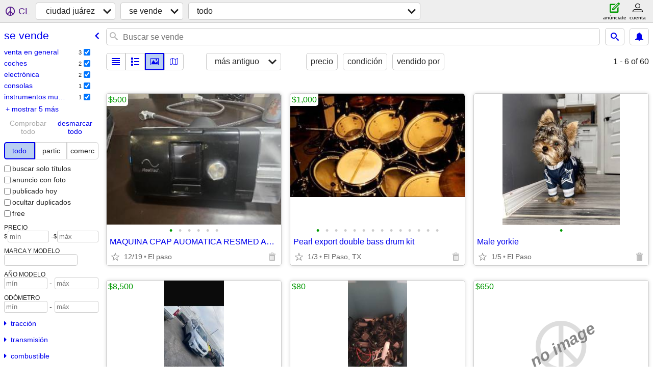

--- FILE ---
content_type: text/html; charset=utf-8
request_url: https://juarez.craigslist.org/search/sss?sort=dateoldest&
body_size: 4992
content:
<!DOCTYPE html>
<html>
<head>
    
	<meta charset="UTF-8">
	<meta http-equiv="X-UA-Compatible" content="IE=Edge">
	<meta name="viewport" content="width=device-width,initial-scale=1">
	<meta property="og:site_name" content="craigslist">
	<meta name="twitter:card" content="preview">
	<meta property="og:title" content="ciudad juárez se vende - craigslist">
	<meta name="description" content="ciudad juárez se vende - craigslist">
	<meta property="og:description" content="ciudad juárez se vende - craigslist">
	<meta property="og:url" content="https://juarez.craigslist.org/search/sss">
	<title>ciudad juárez se vende - craigslist</title>
	<link rel="canonical" href="https://juarez.craigslist.org/search/sss">
	<link rel="alternate" href="https://juarez.craigslist.org/search/sss" hreflang="x-default">



    <link rel="icon" href="/favicon.ico" id="favicon" />

<script type="application/ld+json" id="ld_searchpage_data" >
    {"description":"Se Vende in Ciudad Juarez","@type":"SearchResultsPage","breadcrumb":{"@context":"https://schema.org","@type":"BreadcrumbList","itemListElement":[{"@type":"ListItem","item":"https://juarez.craigslist.org","position":1,"name":"juarez.craigslist.org"},{"@type":"ListItem","position":2,"item":"https://juarez.craigslist.org/search/sss","name":"for sale"}]},"@context":"https://schema.org"}
</script>


<script type="application/ld+json" id="ld_searchpage_results" >
    {"itemListElement":[{"@type":"ListItem","position":"0","item":{"@type":"Product","@context":"http://schema.org","offers":{"priceCurrency":"MXN","price":"500.00","availableAtOrFrom":{"@type":"Place","geo":{"longitude":0.0,"@type":"GeoCoordinates","latitude":0.0},"address":{"addressLocality":"","postalCode":"","addressRegion":"","@type":"PostalAddress","streetAddress":"","addressCountry":""}},"@type":"Offer"},"name":"MAQUINA CPAP AUOMATICA RESMED AUTOSET 10","description":"","image":["https://images.craigslist.org/00d0d_hlnvEvqiNsf_12w0Mo_600x450.jpg","https://images.craigslist.org/00U0U_4zSnLjnrCWR_12w0Mo_600x450.jpg","https://images.craigslist.org/00w0w_i7UFAGBaYPd_0Mo12w_600x450.jpg","https://images.craigslist.org/00505_4ZTGL8Qnnlb_12w0Mo_600x450.jpg","https://images.craigslist.org/01616_ejp0EWWwf5J_12w0Mo_600x450.jpg","https://images.craigslist.org/00101_a1U2vZpSIWa_12w0Mo_600x450.jpg"]}},{"@type":"ListItem","item":{"offers":{"@type":"Offer","availableAtOrFrom":{"@type":"Place","geo":{"@type":"GeoCoordinates","latitude":0.0,"longitude":0.0},"address":{"addressCountry":"","streetAddress":"","addressRegion":"","@type":"PostalAddress","postalCode":"","addressLocality":""}},"price":"1000.00","priceCurrency":"MXN"},"@context":"http://schema.org","@type":"Product","image":["https://images.craigslist.org/00C0C_8NPAx8IcK82_0hp0al_600x450.jpg","https://images.craigslist.org/00t0t_7tzpQirVAb6_0lN0CI_600x450.jpg","https://images.craigslist.org/00H0H_hlrKXSOC8tK_0CI0lN_600x450.jpg","https://images.craigslist.org/00101_fi1Euxouua1_0lN0CI_600x450.jpg","https://images.craigslist.org/00A0A_avj2Gd0EGEO_0lN0CI_600x450.jpg","https://images.craigslist.org/00202_4v3Zya3jlst_0lN0CI_600x450.jpg","https://images.craigslist.org/00808_80rTY83Sf2e_0CI0lN_600x450.jpg","https://images.craigslist.org/00U0U_iYIEYqTJA9j_0CI0lN_600x450.jpg","https://images.craigslist.org/00707_6lwkYJFVu1p_0lN0CI_600x450.jpg","https://images.craigslist.org/00I0I_3VPIUxA32Ac_0lN0CI_600x450.jpg","https://images.craigslist.org/00r0r_gwNgRGxxhgR_0lN0CI_600x450.jpg","https://images.craigslist.org/00f0f_jmgofCAogUR_0lN0CI_600x450.jpg","https://images.craigslist.org/00u0u_8YHa98zhNY8_0lN0CI_600x450.jpg","https://images.craigslist.org/00Z0Z_2CaaIy69nVs_0lN0CI_600x450.jpg"],"name":"Pearl export double bass drum kit","description":""},"position":"1"},{"@type":"ListItem","position":"2","item":{"image":["https://images.craigslist.org/00t0t_5oFES2aUxZD_0dm0t2_600x450.jpg","https://images.craigslist.org/00O0O_9pgIP2WmuMz_0CI0t2_600x450.jpg","https://images.craigslist.org/00I0I_5JpwzMNbry2_0t20CI_600x450.jpg","https://images.craigslist.org/00v0v_9WrHJYM14Kj_0t20CI_600x450.jpg"],"name":"Kia sorento","description":"","@context":"http://schema.org","offers":{"priceCurrency":"MXN","price":"8500.00","@type":"Offer","availableAtOrFrom":{"address":{"addressCountry":"","streetAddress":"","addressRegion":"","@type":"PostalAddress","postalCode":"","addressLocality":""},"@type":"Place","geo":{"@type":"GeoCoordinates","latitude":0.0,"longitude":0.0}}},"@type":"Product"}},{"@type":"ListItem","item":{"@type":"Product","@context":"http://schema.org","offers":{"price":"80.00","availableAtOrFrom":{"address":{"streetAddress":"","addressCountry":"","addressLocality":"","@type":"PostalAddress","addressRegion":"","postalCode":""},"@type":"Place","geo":{"@type":"GeoCoordinates","latitude":0.0,"longitude":0.0}},"@type":"Offer","priceCurrency":"MXN"},"description":"","name":"ps2 controllers lot","image":["https://images.craigslist.org/00909_4pw0IJtjiBI_0hr0CI_600x450.jpg","https://images.craigslist.org/01111_7IG7DwiLPMP_0hr0CI_600x450.jpg"]},"position":"3"},{"item":{"description":"","name":"Sanyo AM/FM Multi Band Radio Receiver","image":["https://images.craigslist.org/00g0g_iD70cfxSJ8C_0qA0t2_600x450.jpg","https://images.craigslist.org/00z0z_cB6ONJfgXQX_0CI0fc_600x450.jpg","https://images.craigslist.org/00k0k_lkRtRkvQPze_0CI0fg_600x450.jpg","https://images.craigslist.org/00k0k_hfq1pFhZj6Y_0CI0kg_600x450.jpg","https://images.craigslist.org/00U0U_cTu6kIWuFS8_0rf0t2_600x450.jpg"],"@type":"Product","offers":{"availableAtOrFrom":{"geo":{"@type":"GeoCoordinates","latitude":0.0,"longitude":0.0},"@type":"Place","address":{"streetAddress":"","addressCountry":"","addressLocality":"","postalCode":"","@type":"PostalAddress","addressRegion":""}},"@type":"Offer","price":"125.00","priceCurrency":"MXN"},"@context":"http://schema.org"},"position":"4","@type":"ListItem"},{"position":"5","item":{"description":"","name":"Mecanico","image":["https://images.craigslist.org/00909_2kqH0Py12IW_0t20CI_600x450.jpg","https://images.craigslist.org/00R0R_cc3S9zORzZc_0hq0ne_600x450.jpg","https://images.craigslist.org/00C0C_42KQBoBoKTV_0BK0hq_600x450.jpg","https://images.craigslist.org/00j0j_idvsvQzftTl_0t20CI_600x450.jpg"],"@type":"Product","offers":{"priceCurrency":"MXN","@type":"Offer","availableAtOrFrom":{"address":{"addressCountry":"","streetAddress":"","postalCode":"","@type":"PostalAddress","addressRegion":"","addressLocality":""},"@type":"Place","geo":{"longitude":0.0,"latitude":0.0,"@type":"GeoCoordinates"}},"price":"450.00"},"@context":"http://schema.org"},"@type":"ListItem"},{"@type":"ListItem","item":{"name":"Dodge Ram 1500","description":"","image":["https://images.craigslist.org/00y0y_1aF6qcp2kNB_0t20CI_600x450.jpg","https://images.craigslist.org/01010_4aWoMwclbg_0CI0t2_600x450.jpg","https://images.craigslist.org/00909_9KGBBi3bHEh_0t20CI_600x450.jpg","https://images.craigslist.org/00V0V_3E1NoZaG1vx_0t20CI_600x450.jpg","https://images.craigslist.org/01616_fxgj1TUzvea_0t20CI_600x450.jpg","https://images.craigslist.org/00606_fNQGgaP2pLQ_0CI0t2_600x450.jpg"],"@type":"Product","@context":"http://schema.org","offers":{"@type":"Offer","availableAtOrFrom":{"address":{"addressLocality":"","@type":"PostalAddress","addressRegion":"","postalCode":"","streetAddress":"","addressCountry":""},"@type":"Place","geo":{"longitude":0.0,"@type":"GeoCoordinates","latitude":0.0}},"price":"8500.00","priceCurrency":"MXN"}},"position":"6"},{"item":{"image":["https://images.craigslist.org/00f0f_dCFdI0mr506_0dm0sU_600x450.jpg","https://images.craigslist.org/00101_221iXY6Thdq_0dm0f6_600x450.jpg","https://images.craigslist.org/00N0N_7Ys5cFQ8TXO_0lM0CI_600x450.jpg","https://images.craigslist.org/00Z0Z_6j2E4Nekxze_0dm0gj_600x450.jpg","https://images.craigslist.org/00e0e_7FyB5Qae7gp_0kI0oq_600x450.jpg","https://images.craigslist.org/00x0x_4hWqO43Mqad_0kI0o1_600x450.jpg"],"description":"","name":"Cajas Gaylords","offers":{"priceCurrency":"MXN","availableAtOrFrom":{"address":{"streetAddress":"","addressCountry":"","addressLocality":"","addressRegion":"","@type":"PostalAddress","postalCode":""},"geo":{"latitude":0.0,"@type":"GeoCoordinates","longitude":0.0},"@type":"Place"},"@type":"Offer","price":"250.00"},"@context":"http://schema.org","@type":"Product"},"position":"7","@type":"ListItem"},{"position":"8","item":{"offers":{"price":"149.00","availableAtOrFrom":{"address":{"streetAddress":"","addressCountry":"","addressLocality":"","postalCode":"","@type":"PostalAddress","addressRegion":""},"@type":"Place","geo":{"longitude":0.0,"latitude":0.0,"@type":"GeoCoordinates"}},"@type":"Offer","priceCurrency":"MXN"},"@context":"http://schema.org","@type":"Product","image":["https://images.craigslist.org/00w0w_48m4uFxRzGH_06h09I_600x450.jpg","https://images.craigslist.org/00k0k_1QaFZgrNMqf_0iP0t2_600x450.jpg","https://images.craigslist.org/00505_3lrXIIa6qFk_0CI0pn_600x450.jpg","https://images.craigslist.org/00I0I_jRX9LjJlSPk_0CI0rL_600x450.jpg","https://images.craigslist.org/00g0g_199X3QfIkBO_0CI0r2_600x450.jpg","https://images.craigslist.org/00P0P_eW2DVovmDYg_0mJ0t2_600x450.jpg","https://images.craigslist.org/00404_lq9h8Kzpcau_0mG0t2_600x450.jpg","https://images.craigslist.org/00y0y_3pOd8wmOVlr_0BG0t2_600x450.jpg","https://images.craigslist.org/00I0I_9QiSbT5wN3N_0tF0t2_600x450.jpg","https://images.craigslist.org/00101_2C1DpaoLbXT_0i50t2_600x450.jpg","https://images.craigslist.org/00h0h_di15n93L6V9_0jf0t2_600x450.jpg","https://images.craigslist.org/00z0z_5eMFPMmlJD1_0nh0t2_600x450.jpg","https://images.craigslist.org/00707_iUgvat5LDsO_0sj0t2_600x450.jpg","https://images.craigslist.org/00j0j_aIq5GzohvGX_0A20t2_600x450.jpg","https://images.craigslist.org/00505_6wEpNaXfIPH_0to0t2_600x450.jpg"],"name":"CONVERTIDOR BIFASICO A TRIFASICO","description":""},"@type":"ListItem"},{"item":{"image":["https://images.craigslist.org/00R0R_jBTXHuKeIf2_0qL0t2_600x450.jpg","https://images.craigslist.org/00H0H_7RuL9mD2Ena_0CI0t2_600x450.jpg","https://images.craigslist.org/00I0I_dmkEAmqKVph_0p00t2_600x450.jpg","https://images.craigslist.org/00l0l_buvtk2FVOul_0BL0t2_600x450.jpg","https://images.craigslist.org/00Q0Q_2ltVLgf2cy7_0CI0qN_600x450.jpg"],"name":"RESPIRADOR AUTONOMO PARA BOMBEROS, AEROPUERTOS, MAQUILADORAS","description":"","offers":{"@type":"Offer","availableAtOrFrom":{"geo":{"longitude":0.0,"latitude":0.0,"@type":"GeoCoordinates"},"@type":"Place","address":{"postalCode":"","addressRegion":"","@type":"PostalAddress","addressLocality":"","addressCountry":"","streetAddress":""}},"price":"1575.00","priceCurrency":"MXN"},"@context":"http://schema.org","@type":"Product"},"position":"9","@type":"ListItem"}],"@type":"ItemList","@context":"https://schema.org"}
</script>

    <style>
        body {
            font-family: sans-serif;
        }

        #no-js {
            position: fixed;
            z-index: 100000;
            top: 0;
            bottom: 0;
            left: 0;
            right: 0;
            overflow:auto;
            margin: 0;
            background: transparent;
        }

        #no-js h1 {
            margin: 0;
            padding: .5em;
            color: #00E;
            background-color: #cccccc;
        }

        #no-js  p {
            margin: 1em;
        }

        .no-js header,
        .no-js form,
        .no-js .tsb,
        .unsupported-browser header,
        .unsupported-browser form,
        .unsupported-browser .tsb {
            display: none;
        }

        #curtain {
            display: none;
            position: fixed;
            z-index: 9000;
            top: 0;
            bottom: 0;
            left: 0;
            right: 0;
            margin: 0;
            padding: 0;
            border: 0;
            background: transparent;
        }

        .show-curtain #curtain {
            display: block;
        }

        #curtain .cover,
        #curtain .content {
            position: absolute;
            display: block;
            top: 0;
            bottom: 0;
            left: 0;
            right: 0;
            margin: 0;
            padding: 0;
            border: 0;
        }

        #curtain .cover {
            z-index: 1;
            background-color: white;
        }

        .show-curtain #curtain .cover {
            opacity: 0.7;
        }

        .show-curtain.clear #curtain .cover {
            opacity: 0;
        }

        .show-curtain.opaque #curtain .cover {
            opacity: 1;
        }

        #curtain .content {
            z-index: 2;
            background: transparent;
            color: #00E;

            display: flex;
            flex-direction: column;
            justify-content: center;
            align-items: center;
        }

        .unrecoverable #curtain .content,
        .unsupported-browser #curtain .content {
            display: block;
            align-items: start;
        }

        #curtain h1 {
            margin: 0;
            padding: .5em;
            background-color: #cccccc;
        }

        #curtain  p {
            margin: 1em;
            color: black;
        }

        .pacify #curtain .icom-:after {
            content: "\eb23";
        }

        #curtain .text {
            display: none;
        }

        .loading #curtain .text.loading,
        .reading #curtain .text.reading,
        .writing #curtain .text.writing,
        .saving #curtain .text.saving,
        .searching #curtain .text.searching,
        .unrecoverable #curtain .text.unrecoverable,
        .message #curtain .text.message {
            display: block;
        }

        .unrecoverable #curtain .text.unrecoverable {
        }

        @keyframes rotate {
            from {
                transform: rotate(0deg);
            }
            to {
                transform: rotate(359deg);
            }
        }

        .pacify #curtain .icom- {
            font-size: 3em;
            animation: rotate 2s infinite linear;
        }
    </style>

    <style>
        body {
            margin: 0;
            border: 0;
            padding: 0;
        }

        ol.cl-static-search-results, .cl-static-header {
            display:none;
        }

        .no-js ol.cl-static-search-results, .no-js .cl-static-header {
            display:block;
        }
    </style>


</head>

<body  class="no-js"  >



    <div class="cl-content">
        <main>
        </main>
    </div>

    <div id="curtain">
        <div class="cover"></div>
        <div class="content">
            <div class="icom-"></div>
            <div class="text loading">cargando</div>
            <div class="text reading">reading</div>
            <div class="text writing">escritura</div>
            <div class="text saving">saving</div>
            <div class="text searching">searching</div>
            <div id="curtainText" class="text message"></div>
            <div class="text unrecoverable">
                 <p><a id="cl-unrecoverable-hard-refresh" href="#" onclick="location.reload(true);">refresh the page.</a></p>
             </div>
         </div>
    </div>



    <script>
        (function() {
            try {
                window.onpageshow = function(event) {
                    if (event.persisted && cl.upTime()>1000 && /iPhone/.test(navigator.userAgent)) {
                        window.location.reload();
                    }
                };

                window.addEventListener('DOMContentLoaded', function() {
                    document.body.classList.remove('no-js');
                });
                document.body.classList.remove('no-js');
            } catch(e) {
                console.log(e);
            }
        })();
    </script>

    
     
     <script src="https://www.craigslist.org/static/www/d58afecda5261cb9fcb91b2d144412254d004485.js" crossorigin="anonymous"></script>
     <script>
         window.cl.init(
             'https://www.craigslist.org/static/www/',
             '',
             'www',
             'search',
             {
'defaultLocale': "es_MX",
'initialCategoryAbbr': "sss",
'location': {"areaId":132,"country":"US","lat":31.759,"region":"TX","url":"elpaso.craigslist.org","postal":"88513","city":"El Paso","radius":1,"lon":-106.487},
'seoLinks': 0
},
             0
         );
     </script>
     

    
    <iframe id="cl-local-storage" src="https://www.craigslist.org/static/www/localStorage-092e9f9e2f09450529e744902aa7cdb3a5cc868d.html" style="display:none;"></iframe>
    


    <script>
        window.cl.specialCurtainMessages = {
            unsupportedBrowser: [
                "Detectamos que estás usando un navegador al cual le faltan funciones críticas.",
                "Visita craigslist desde un navegador moderno."
            ],
            unrecoverableError: [
                "There was an error loading the page."
            ]
        };
    </script>
    <div class="cl-static-header">
        <a href="/">craigslist</a>
            <h1>Se Vende in Ciudad Juarez</h1>
    </div>

    <ol class="cl-static-search-results">
        <li class="cl-static-hub-links">
            <div>see also</div>
        </li>
        <li class="cl-static-search-result" title="MAQUINA CPAP AUOMATICA RESMED AUTOSET 10">
            <a href="https://juarez.craigslist.org/hab/d/maquina-cpap-auomatica-resmed-autoset-10/7903528101.html">
                <div class="title">MAQUINA CPAP AUOMATICA RESMED AUTOSET 10</div>

                <div class="details">
                    <div class="price">$500</div>
                    <div class="location">
                        El paso
                    </div>
                </div>
            </a>
        </li>
        <li class="cl-static-search-result" title="Pearl export double bass drum kit">
            <a href="https://juarez.craigslist.org/msg/d/pearl-export-double-bass-drum-kit/7906178882.html">
                <div class="title">Pearl export double bass drum kit</div>

                <div class="details">
                    <div class="price">$1,000</div>
                    <div class="location">
                        El Paso, TX
                    </div>
                </div>
            </a>
        </li>
        <li class="cl-static-search-result" title="Male yorkie">
            <a href="https://juarez.craigslist.org/wan/d/male-yorkie/7906752480.html">
                <div class="title">Male yorkie</div>

                <div class="details">
                    <div class="location">
                        El Paso
                    </div>
                </div>
            </a>
        </li>
        <li class="cl-static-search-result" title="Kia sorento">
            <a href="https://juarez.craigslist.org/cto/d/kia-sorento/7907874180.html">
                <div class="title">Kia sorento</div>

                <div class="details">
                    <div class="price">$8,500</div>
                    <div class="location">
                        El Paso
                    </div>
                </div>
            </a>
        </li>
        <li class="cl-static-search-result" title="ps2 controllers lot">
            <a href="https://juarez.craigslist.org/vgm/d/ps2-controllers-lot/7908974614.html">
                <div class="title">ps2 controllers lot</div>

                <div class="details">
                    <div class="price">$80</div>
                    <div class="location">
                        El Paso TX
                    </div>
                </div>
            </a>
        </li>
        <li class="cl-static-search-result" title="Dining set">
            <a href="https://juarez.craigslist.org/fuo/d/dining-set/7910405169.html">
                <div class="title">Dining set</div>

                <div class="details">
                    <div class="price">$650</div>
                    <div class="location">
                        Clint
                    </div>
                </div>
            </a>
        </li>
        <li class="cl-static-search-result" title="Sanyo AM/FM Multi Band Radio Receiver">
            <a href="https://juarez.craigslist.org/ele/d/sanyo-am-fm-multi-band-radio-receiver/7908901389.html">
                <div class="title">Sanyo AM/FM Multi Band Radio Receiver</div>

                <div class="details">
                    <div class="price">$125</div>
                    <div class="location">
                        Horizon City
                    </div>
                </div>
            </a>
        </li>
        <li class="cl-static-search-result" title="Mecanico">
            <a href="https://juarez.craigslist.org/pts/d/mecanico/7910816589.html">
                <div class="title">Mecanico</div>

                <div class="details">
                    <div class="price">$450</div>
                    <div class="location">
                        Cd juarez
                    </div>
                </div>
            </a>
        </li>
        <li class="cl-static-search-result" title="Dodge Ram 1500">
            <a href="https://juarez.craigslist.org/cto/d/dodge-ram-1500/7907876033.html">
                <div class="title">Dodge Ram 1500</div>

                <div class="details">
                    <div class="price">$8,500</div>
                    <div class="location">
                        El Paso
                    </div>
                </div>
            </a>
        </li>
        <li class="cl-static-search-result" title="Cajas Gaylords">
            <a href="https://juarez.craigslist.org/mat/d/cajas-gaylords/7891584341.html">
                <div class="title">Cajas Gaylords</div>

                <div class="details">
                    <div class="price">$250</div>
                    <div class="location">
                        Ciudad Juarez
                    </div>
                </div>
            </a>
        </li>
        <li class="cl-static-search-result" title="CONVERTIDOR BIFASICO A TRIFASICO">
            <a href="https://juarez.craigslist.org/ele/d/convertidor-bifasico-trifasico/7906197245.html">
                <div class="title">CONVERTIDOR BIFASICO A TRIFASICO</div>

                <div class="details">
                    <div class="price">$149</div>
                    <div class="location">
                        PARQUE BORUNDA
                    </div>
                </div>
            </a>
        </li>
        <li class="cl-static-search-result" title="Bar or Restaurant Equipment For Sale">
            <a href="https://juarez.craigslist.org/for/d/bar-or-restaurant-equipment-for-sale/7911491543.html">
                <div class="title">Bar or Restaurant Equipment For Sale</div>

                <div class="details">
                    <div class="price">$0</div>
                    <div class="location">
                        EL PASO
                    </div>
                </div>
            </a>
        </li>
        <li class="cl-static-search-result" title="RESPIRADOR AUTONOMO PARA BOMBEROS, AEROPUERTOS, MAQUILADORAS">
            <a href="https://juarez.craigslist.org/for/d/respirador-autonomo-para-bomberos/7876422112.html">
                <div class="title">RESPIRADOR AUTONOMO PARA BOMBEROS, AEROPUERTOS, MAQUILADORAS</div>

                <div class="details">
                    <div class="price">$1,575</div>
                    <div class="location">
                        El Paso Tx
                    </div>
                </div>
            </a>
        </li>
        <li class="cl-static-search-result" title="Restaurant Equipment For Sale">
            <a href="https://juarez.craigslist.org/for/d/restaurant-equipment-for-sale/7908975991.html">
                <div class="title">Restaurant Equipment For Sale</div>

                <div class="details">
                    <div class="price">$0</div>
                    <div class="location">
                        EL PASO
                    </div>
                </div>
            </a>
        </li>
    </ol>
</body>
</html>
